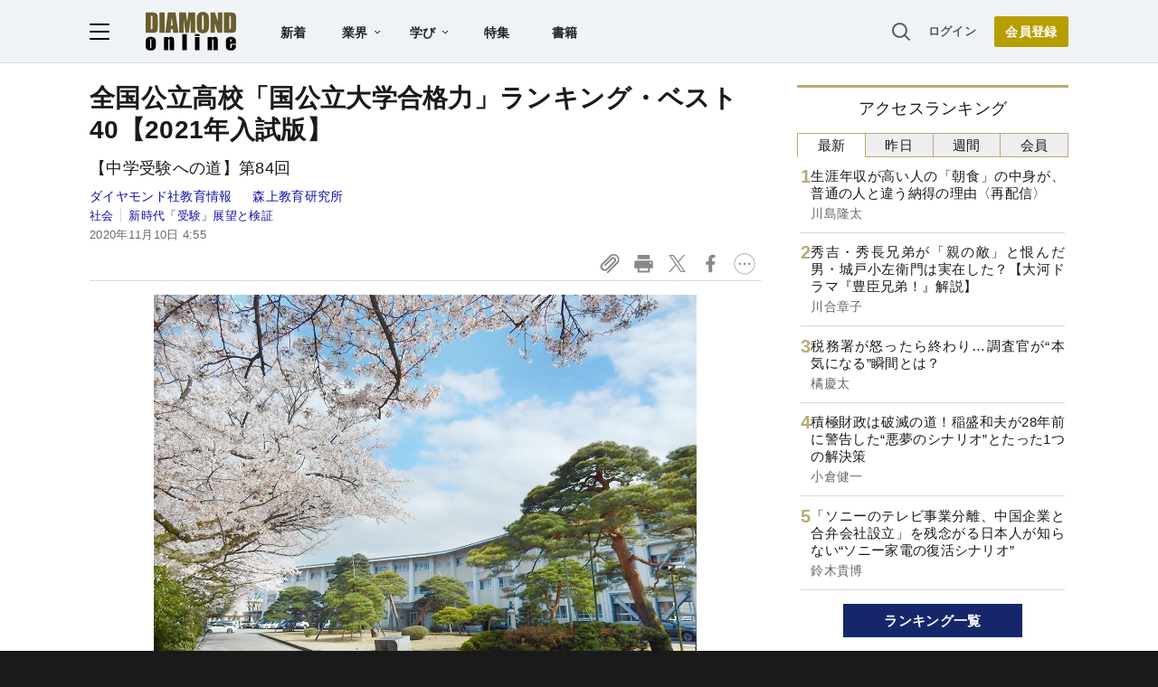

--- FILE ---
content_type: text/html; charset=utf-8
request_url: https://www.google.com/recaptcha/api2/aframe
body_size: 266
content:
<!DOCTYPE HTML><html><head><meta http-equiv="content-type" content="text/html; charset=UTF-8"></head><body><script nonce="a-fjLPvc9vJCLk6BnSwspA">/** Anti-fraud and anti-abuse applications only. See google.com/recaptcha */ try{var clients={'sodar':'https://pagead2.googlesyndication.com/pagead/sodar?'};window.addEventListener("message",function(a){try{if(a.source===window.parent){var b=JSON.parse(a.data);var c=clients[b['id']];if(c){var d=document.createElement('img');d.src=c+b['params']+'&rc='+(localStorage.getItem("rc::a")?sessionStorage.getItem("rc::b"):"");window.document.body.appendChild(d);sessionStorage.setItem("rc::e",parseInt(sessionStorage.getItem("rc::e")||0)+1);localStorage.setItem("rc::h",'1769346969762');}}}catch(b){}});window.parent.postMessage("_grecaptcha_ready", "*");}catch(b){}</script></body></html>

--- FILE ---
content_type: text/html; charset=utf-8
request_url: https://diamond.jp/list/static/load_content/ranking?data=sub-hourly5
body_size: 338
content:
<div class="list-box ranking">
  <a id="ranking-hourly-1" href="/articles/-/381561">
    <div class="item-text">
      <div class="item-title">生涯年収が高い人の「朝食」の中身が、普通の人と違う納得の理由〈再配信〉</div>
      <div class="sub author">川島隆太</div>
    </div>
  </a>
  <a id="ranking-hourly-2" href="/articles/-/382019">
    <div class="item-text">
      <div class="item-title">秀吉・秀長兄弟が「親の敵」と恨んだ男・城戸小左衛門は実在した？【大河ドラマ『豊臣兄弟！』解説】</div>
      <div class="sub author">川合章子</div>
    </div>
  </a>
  <a id="ranking-hourly-3" href="/articles/-/382249">
    <div class="item-text">
      <div class="item-title">税務署が怒ったら終わり…調査官が“本気になる”瞬間とは？</div>
      <div class="sub author">橘慶太</div>
    </div>
  </a>
  <a id="ranking-hourly-4" href="/articles/-/382336">
    <div class="item-text">
      <div class="item-title">積極財政は破滅の道！稲盛和夫が28年前に警告した“悪夢のシナリオ”とたった1つの解決策</div>
      <div class="sub author">小倉健一</div>
    </div>
  </a>
  <a id="ranking-hourly-5" href="/articles/-/382157">
    <div class="item-text">
      <div class="item-title">「ソニーのテレビ事業分離、中国企業と合弁会社設立」を残念がる日本人が知らない“ソニー家電の復活シナリオ”</div>
      <div class="sub author">鈴木貴博</div>
    </div>
  </a>
</div>


--- FILE ---
content_type: application/javascript
request_url: https://api.ipify.org/?format=jsonp&callback=getIP
body_size: -48
content:
getIP({"ip":"18.218.125.81"});

--- FILE ---
content_type: text/javascript;charset=utf-8
request_url: https://api.cxense.com/public/widget/data?json=%7B%22context%22%3A%7B%22referrer%22%3A%22%22%2C%22categories%22%3A%7B%22testgroup%22%3A%2265%22%7D%2C%22parameters%22%3A%5B%7B%22key%22%3A%22userState%22%2C%22value%22%3A%22anon%22%7D%2C%7B%22key%22%3A%22MEMBERSHIP_TYPE%22%2C%22value%22%3A%22NONE%22%7D%2C%7B%22key%22%3A%22IS_LASTPAGE%22%2C%22value%22%3A%22false%22%7D%2C%7B%22key%22%3A%22testgroup%22%2C%22value%22%3A%2265%22%7D%5D%2C%22autoRefresh%22%3Afalse%2C%22url%22%3A%22https%3A%2F%2Fdiamond.jp%2Farticles%2F-%2F253693%22%2C%22browserTimezone%22%3A%220%22%7D%2C%22widgetId%22%3A%22df69f51504322c5b5b48be4debd4ccbc69fca495%22%2C%22user%22%3A%7B%22ids%22%3A%7B%22usi%22%3A%22mktri18s8b947jku%22%7D%7D%2C%22prnd%22%3A%22mktri18ss6v9ojhq%22%7D&media=javascript&sid=null&widgetId=df69f51504322c5b5b48be4debd4ccbc69fca495&resizeToContentSize=true&useSecureUrls=true&usi=mktri18s8b947jku&rnd=35783927&prnd=mktri18ss6v9ojhq&tzo=0&callback=cXJsonpCB2
body_size: 2711
content:
/**/
cXJsonpCB2({"httpStatus":200,"response":{"items":[{"recs-articleid":"249816","dominantimage":"https://dol.ismcdn.jp/mwimgs/9/4/-/img_94632887ae1da6d577704e8e3e56996b257936.jpg","dominantthumbnail":"https://content-thumbnail.cxpublic.com/content/dominantthumbnail/153c132c67dbdc06e3b447a66dfafc7f4c5be1a4.jpg?695ee9ff","description":"2020年1月、最後の大学入試センター試験が行われた。21年から実施される大学入学共通テストを忌避する感情が受験生に強かったのか、現役合格のため、安全第一の志願校選びが蔓延していた感もある。今回の「国公立100大学合格力」全国ランキングの上位はどのように変化したのか見てみよう。","campaign":"undefined","testId":"9","id":"153c132c67dbdc06e3b447a66dfafc7f4c5be1a4","placement":"6","collection":"銀鍵記事（過去1年～3日前）","title":"全国高校「国公立100大学合格力」ランキング・ベスト10!3位東大寺、2位灘、1位は?【2021年入試版】","click_url":"https://api.cxense.com/public/widget/click/[base64]","url":"https://diamond.jp/articles/-/249816"},{"recs-articleid":"325674","dominantimage":"https://dol.ismcdn.jp/mwimgs/9/9/-/img_99268b1f229cad912aa42bfb4d15bc30203237.jpg","dominantthumbnail":"https://content-thumbnail.cxpublic.com/content/dominantthumbnail/89962f1b378a6527046621ed6587ff6fe7bc8134.jpg?69550f95","description":"今年も、『本当に子どもの力を伸ばす学校 中高一貫校・高校 大学合格力ランキング』(ダイヤモンド・セレクト2023年8月号)が発売された。今号では「合格力」の内容も一新、さまざまな切り口から現在の進学校の状況に焦点を当てている。その記事の一部を順次ご紹介していきたい。","campaign":"undefined","testId":"9","id":"89962f1b378a6527046621ed6587ff6fe7bc8134","placement":"6","collection":"銀鍵記事（過去1年～3日前）","title":"「東大合格率ランキング」が示す難関進学校の栄枯盛衰","click_url":"https://api.cxense.com/public/widget/click/[base64]","url":"https://diamond.jp/articles/-/325674"}],"template":"<!--%\n  var items = data.response.items;\n  for (var i = 0; i < items.length; i++) {\n    var item = items[i];\n%-->\n<a tmp:id=\"{{cX.CCE.clickTracker(item)}}\" tmp:href=\"{{item.url}}\" class=\"g-click item-title\">{{item.title}}</a>\n<!--% } %-->\n","style":"","prnd":"mktri18ss6v9ojhq"}})

--- FILE ---
content_type: text/javascript;charset=utf-8
request_url: https://id.cxense.com/public/user/id?json=%7B%22identities%22%3A%5B%7B%22type%22%3A%22ckp%22%2C%22id%22%3A%22mktri18s8b947jku%22%7D%2C%7B%22type%22%3A%22lst%22%2C%22id%22%3A%221srods6dseyau155uy6jbmzact%22%7D%2C%7B%22type%22%3A%22cst%22%2C%22id%22%3A%221srods6dseyau155uy6jbmzact%22%7D%5D%7D&callback=cXJsonpCB4
body_size: 188
content:
/**/
cXJsonpCB4({"httpStatus":200,"response":{"userId":"cx:18uwcyuwejjhyzd5y77o1wiyc:1n6qight9wgkd","newUser":true}})

--- FILE ---
content_type: text/javascript;charset=utf-8
request_url: https://p1cluster.cxense.com/p1.js
body_size: 100
content:
cX.library.onP1('1srods6dseyau155uy6jbmzact');


--- FILE ---
content_type: text/javascript;charset=utf-8
request_url: https://api.cxense.com/public/widget/data?json=%7B%22context%22%3A%7B%22referrer%22%3A%22%22%2C%22categories%22%3A%7B%22testgroup%22%3A%2265%22%7D%2C%22parameters%22%3A%5B%7B%22key%22%3A%22userState%22%2C%22value%22%3A%22anon%22%7D%2C%7B%22key%22%3A%22MEMBERSHIP_TYPE%22%2C%22value%22%3A%22NONE%22%7D%2C%7B%22key%22%3A%22IS_LASTPAGE%22%2C%22value%22%3A%22false%22%7D%2C%7B%22key%22%3A%22testgroup%22%2C%22value%22%3A%2265%22%7D%5D%2C%22autoRefresh%22%3Afalse%2C%22url%22%3A%22https%3A%2F%2Fdiamond.jp%2Farticles%2F-%2F253693%22%2C%22browserTimezone%22%3A%220%22%7D%2C%22widgetId%22%3A%2227442caf9f8af7136a57b1de8543856dcf424228%22%2C%22user%22%3A%7B%22ids%22%3A%7B%22usi%22%3A%22mktri18s8b947jku%22%7D%7D%2C%22prnd%22%3A%22mktri18ss6v9ojhq%22%7D&media=javascript&sid=null&widgetId=27442caf9f8af7136a57b1de8543856dcf424228&resizeToContentSize=true&useSecureUrls=true&usi=mktri18s8b947jku&rnd=1422340208&prnd=mktri18ss6v9ojhq&tzo=0&callback=cXJsonpCB3
body_size: 6646
content:
/**/
cXJsonpCB3({"httpStatus":200,"response":{"items":[{"recs-articleid":"382244","author":"ダイヤモンド社書籍オンライン編集部","dominantthumbnail":"https://content-thumbnail.cxpublic.com/content/dominantthumbnail/ad05cea24f2c0fd99528ee23b06bcba6023cc5d8.jpg?69757261","campaign":"1","testId":"7","id":"ad05cea24f2c0fd99528ee23b06bcba6023cc5d8","dia-tieup":"false","collection":"記事過去3年","placement":"6","title":"税務署が絶対許さない「タンス預金」のNG行動とは?[見逃し配信・1月第4週]","click_url":"https://api.cxense.com/public/widget/click/[base64]","url":"https://diamond.jp/articles/-/382244"},{"recs-articleid":"253694","author":["ダイヤモンド社教育情報","森上教育研究所"],"dominantthumbnail":"https://content-thumbnail.cxpublic.com/content/dominantthumbnail/c83c3656e11cb3c2b7bc0b8b925845ecc8f841f8.jpg?69473c50","campaign":"1","testId":"7","id":"c83c3656e11cb3c2b7bc0b8b925845ecc8f841f8","dia-tieup":"false","collection":"記事過去3年","placement":"6","title":"全国公立高校「国公立大学合格力」ランキング・ベスト10!3位札幌北、2位天王寺、1位は?【2021年入試版】","click_url":"https://api.cxense.com/public/widget/click/[base64]","url":"https://diamond.jp/articles/-/253694"},{"recs-articleid":"291233","author":["ダイヤモンド社教育情報","森上教育研究所"],"dominantthumbnail":"https://content-thumbnail.cxpublic.com/content/dominantthumbnail/649991247c159a0f69d5a898d2dd3fc3323e08cf.jpg?6970a682","campaign":"1","testId":"7","id":"649991247c159a0f69d5a898d2dd3fc3323e08cf","dia-tieup":"false","collection":"記事過去3年","placement":"6","title":"全国公立校「国公立100大学合格力」ランキング・ベスト10!3位府立三国丘、2位道立札幌南、1位は?【2022年入試版】","click_url":"https://api.cxense.com/public/widget/click/[base64]","url":"https://diamond.jp/articles/-/291233"},{"recs-articleid":"291232","author":["ダイヤモンド社教育情報","森上教育研究所"],"dominantthumbnail":"https://content-thumbnail.cxpublic.com/content/dominantthumbnail/add40b80ce346397de9fa668617e377ff62b05b3.jpg?6965d1a6","campaign":"1","testId":"7","id":"add40b80ce346397de9fa668617e377ff62b05b3","dia-tieup":"false","collection":"記事過去3年","placement":"6","title":"全国公立校「国公立100大学合格力」ランキング・ベスト50【2022年入試版】","click_url":"https://api.cxense.com/public/widget/click/[base64]","url":"https://diamond.jp/articles/-/291232"},{"recs-articleid":"379845","publishtime":"2026-01-14T05:50:35.000Z","dominantthumbnail":"https://content-thumbnail.cxpublic.com/content/dominantthumbnail/b6fef753155cf3bd14065e0e7342101877bfdbc9.jpg?696dad58","campaign":"1","testId":"7","id":"b6fef753155cf3bd14065e0e7342101877bfdbc9","dia-tieup":"true","collection":"タイアップ記事過去14日","placement":"6","title":"27卒が選ぶ「就職人気企業」ランキング! 伊藤忠商事、8年連続で首位【Re就活キャンパス】","click_url":"https://api.cxense.com/public/widget/click/[base64]","url":"https://diamond.jp/articles/-/379845"},{"recs-articleid":"214297","author":["ダイヤモンド社教育情報","森上教育研究所"],"dominantthumbnail":"https://content-thumbnail.cxpublic.com/content/dominantthumbnail/675effa970e21b52bc6edea17d0226d4c317603a.jpg?6961e884","campaign":"1","testId":"7","id":"675effa970e21b52bc6edea17d0226d4c317603a","dia-tieup":"false","collection":"記事過去3年","placement":"6","title":"全国公立高校「国公立大学合格力」ランキング・ベスト10!3位岐阜、2位堀川、1位は?【2020年入試版】","click_url":"https://api.cxense.com/public/widget/click/[base64]","url":"https://diamond.jp/articles/-/214297"},{"recs-articleid":"335691","author":["ダイヤモンド社教育情報","森上教育研究所"],"dominantthumbnail":"https://content-thumbnail.cxpublic.com/content/dominantthumbnail/d019171a246954200afa59ebb5a2e036b7eb89b2.jpg?695475e2","campaign":"1","testId":"7","id":"d019171a246954200afa59ebb5a2e036b7eb89b2","dia-tieup":"false","collection":"記事過去3年","placement":"6","title":"全国公立校「国公立大合格力」ランキング・ベスト50〈西日本編〉【2024年入試版】","click_url":"https://api.cxense.com/public/widget/click/[base64]","url":"https://diamond.jp/articles/-/335691"},{"recs-articleid":"378710","publishtime":"2026-01-13T09:39:45.000Z","dominantthumbnail":"https://content-thumbnail.cxpublic.com/content/dominantthumbnail/522fa114245d6fabc363d177a022e4c2b43c49c8.jpg?6969ba83","campaign":"1","testId":"7","id":"522fa114245d6fabc363d177a022e4c2b43c49c8","dia-tieup":"true","collection":"タイアップ記事過去14日","placement":"6","title":"【事業成長の鍵】経営者・フリーランスに最適なビジネスの「攻め」と「守り」を両立する「プラチナ」の選択","click_url":"https://api.cxense.com/public/widget/click/[base64]","url":"https://diamond.jp/articles/-/378710"}],"template":"<!--%\nvar items = data.response.items;\nfor (var i = 0; i < items.length; i++) {\n\tvar item = items[i];\n\tvar itemImage = item.dominantthumbnail || '';\n\tvar subtext = item.author || '';\n\tvar prid = '';\n\tif (item['dia-tieup'] === 'true') {\n\t\tsubtext = 'PR';\n\t\tprid = 'cx-recommend-pr' + i;\n\t} else {\n\t\tprid = 'cx-recommend-' + i;\n\t}\n%-->\n<a id=\"{{prid}}\" class=\"g-click-ad\" href=\"{{item.url}}\">\n\t<div class=\"item-text\">\n\t\t<div class=\"item-title\">{{item.title}}</div>\n\t\t<div class=\"sub\">{{subtext}}</div>\n\t</div>\n\t<div class=\"img-wrap\"><img width=\"120\" height=\"63\" src=\"{{itemImage}}\" alt=\"{{item.title}}\" loading=\"lazy\"></div>\n</a>\n<!--%\n}\n%-->\n","style":"","prnd":"mktri18ss6v9ojhq"}})